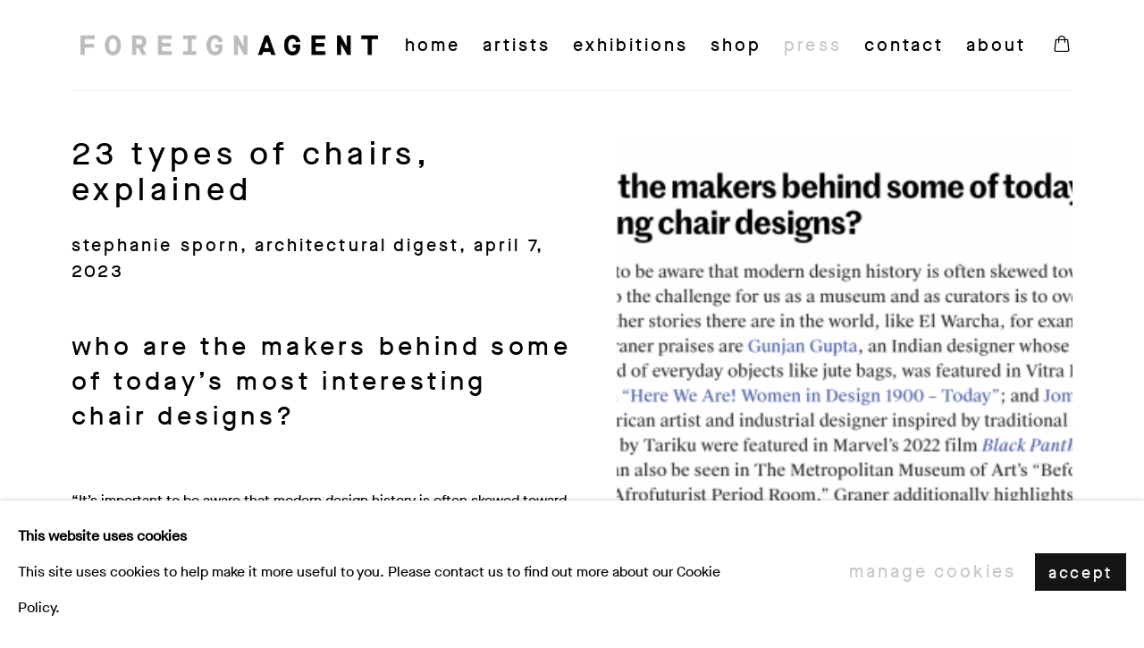

--- FILE ---
content_type: text/html; charset=utf-8
request_url: https://www.foreignagent.ch/press/86-23-types-of-chairs-explained/
body_size: 9317
content:



                        
    <!DOCTYPE html>
    <!-- Site by Artlogic - https://artlogic.net -->
    <html lang="en">
        <head>
            <meta charset="utf-8">
            <title>23 Types of Chairs, Explained | Foreign Agent</title>
        <meta property="og:site_name" content="Foreign Agent" />
        <meta property="og:title" content="23 Types of Chairs, Explained" />
        <meta property="og:description" content="The latest news about Foreign Agent gallery, our artists and exhibitions." />
        <meta property="og:image" content="https://www.foreignagent.ch/custom_images/1200x630c/usr/images/press/main_image/items/c8/c8f89f27a427435d87a9bedccc2c586b/screenshot-2023-05-03-at-15.44.40.png" />
        <meta property="og:image:width" content="1200" />
        <meta property="og:image:height" content="630" />
        <meta property="twitter:card" content="summary_large_image">
        <meta property="twitter:url" content="https://www.foreignagent.ch/press/86-23-types-of-chairs-explained/">
        <meta property="twitter:title" content="23 Types of Chairs, Explained">
        <meta property="twitter:description" content="The latest news about Foreign Agent gallery, our artists and exhibitions.">
        <meta property="twitter:text:description" content="The latest news about Foreign Agent gallery, our artists and exhibitions.">
        <meta property="twitter:image" content="https://www.foreignagent.ch/custom_images/1200x630c/usr/images/press/main_image/items/c8/c8f89f27a427435d87a9bedccc2c586b/screenshot-2023-05-03-at-15.44.40.png">
        <link rel="canonical" href="https://www.foreignagent.ch/press/86-23-types-of-chairs-explained/" />
        <meta name="google" content="notranslate" />
            <meta name="description" content="The latest news about Foreign Agent gallery, our artists and exhibitions." />
            <meta name="publication_date" content="2018-04-27 13:50:01" />
            <meta name="generator" content="Artlogic CMS - https://artlogic.net" />
            
            <meta name="accessibility_version" content="1.1"/>
            
            
                <meta name="viewport" content="width=device-width, minimum-scale=0.5, initial-scale=1.0" />

            

<link rel="icon" href="/images/favicon.ico" type="image/x-icon" />
<link rel="shortcut icon" href="/images/favicon.ico" type="image/x-icon" />

<meta name="application-name" content="Foreign Agent"/>
<meta name="msapplication-TileColor" content="#ffffff"/>
            
            
            
                <link rel="stylesheet" media="print" href="/lib/g/2.0/styles/print.css">
                <link rel="stylesheet" media="print" href="/styles/print.css">

            <script>
            (window.Promise && window.Array.prototype.find) || document.write('<script src="/lib/js/polyfill/polyfill_es6.min.js"><\/script>');
            </script>


            
		<link data-context="helper" rel="stylesheet" type="text/css" href="/lib/webfonts/font-awesome/font-awesome-4.6.3/css/font-awesome.min.css?c=27042050002205&g=9a4b985af22f771eda556f58a67bb7ff"/>
		<link data-context="helper" rel="stylesheet" type="text/css" href="/lib/archimedes/styles/archimedes-frontend-core.css?c=27042050002205&g=9a4b985af22f771eda556f58a67bb7ff"/>
		<link data-context="helper" rel="stylesheet" type="text/css" href="/lib/archimedes/styles/accessibility.css?c=27042050002205&g=9a4b985af22f771eda556f58a67bb7ff"/>
		<link data-context="helper" rel="stylesheet" type="text/css" href="/lib/jquery/1.12.4/plugins/jquery.archimedes-frontend-core-plugins-0.1.css?c=27042050002205&g=9a4b985af22f771eda556f58a67bb7ff"/>
		<link data-context="helper" rel="stylesheet" type="text/css" href="/lib/jquery/1.12.4/plugins/fancybox-2.1.3/jquery.fancybox.css?c=27042050002205&g=9a4b985af22f771eda556f58a67bb7ff"/>
		<link data-context="helper" rel="stylesheet" type="text/css" href="/lib/jquery/1.12.4/plugins/fancybox-2.1.3/jquery.fancybox.artlogic.css?c=27042050002205&g=9a4b985af22f771eda556f58a67bb7ff"/>
		<link data-context="helper" rel="stylesheet" type="text/css" href="/lib/jquery/1.12.4/plugins/slick-1.8.1/slick.css?c=27042050002205&g=9a4b985af22f771eda556f58a67bb7ff"/>
		<link data-context="helper" rel="stylesheet" type="text/css" href="/lib/jquery/plugins/roomview/1.0/jquery.roomview.1.0.css?c=27042050002205&g=9a4b985af22f771eda556f58a67bb7ff"/>
		<link data-context="helper" rel="stylesheet" type="text/css" href="/lib/jquery/plugins/pageload/1.1/jquery.pageload.1.1.css?c=27042050002205&g=9a4b985af22f771eda556f58a67bb7ff"/>
		<link data-context="helper" rel="stylesheet" type="text/css" href="/core/dynamic_base.css?c=27042050002205&g=9a4b985af22f771eda556f58a67bb7ff"/>
		<link data-context="helper" rel="stylesheet" type="text/css" href="/core/dynamic_main.css?c=27042050002205&g=9a4b985af22f771eda556f58a67bb7ff"/>
		<link data-context="helper" rel="stylesheet" type="text/css" href="/core/user_custom.css?c=27042050002205&g=9a4b985af22f771eda556f58a67bb7ff"/>
		<link data-context="helper" rel="stylesheet" type="text/css" href="/core/dynamic_responsive.css?c=27042050002205&g=9a4b985af22f771eda556f58a67bb7ff"/>
		<link data-context="helper" rel="stylesheet" type="text/css" href="/lib/webfonts/artlogic-site-icons/artlogic-site-icons-1.0/artlogic-site-icons.css?c=27042050002205&g=9a4b985af22f771eda556f58a67bb7ff"/>
		<link data-context="helper" rel="stylesheet" type="text/css" href="/lib/jquery/plugins/plyr/3.5.10/plyr.css?c=27042050002205&g=9a4b985af22f771eda556f58a67bb7ff"/>
		<link data-context="helper" rel="stylesheet" type="text/css" href="/lib/styles/fouc_prevention.css?c=27042050002205&g=9a4b985af22f771eda556f58a67bb7ff"/>
<!-- add crtical css to improve performance -->
		<script data-context="helper"  src="/lib/jquery/1.12.4/jquery-1.12.4.min.js?c=27042050002205&g=9a4b985af22f771eda556f58a67bb7ff"></script>
		<script data-context="helper" defer src="/lib/g/2.0/scripts/webpack_import_helpers.js?c=27042050002205&g=9a4b985af22f771eda556f58a67bb7ff"></script>
		<script data-context="helper" defer src="/lib/jquery/1.12.4/plugins/jquery.browser.min.js?c=27042050002205&g=9a4b985af22f771eda556f58a67bb7ff"></script>
		<script data-context="helper" defer src="/lib/jquery/1.12.4/plugins/jquery.easing.min.js?c=27042050002205&g=9a4b985af22f771eda556f58a67bb7ff"></script>
		<script data-context="helper" defer src="/lib/jquery/1.12.4/plugins/jquery.archimedes-frontend-core-plugins-0.1.js?c=27042050002205&g=9a4b985af22f771eda556f58a67bb7ff"></script>
		<script data-context="helper" defer src="/lib/jquery/1.12.4/plugins/jquery.fitvids.js?c=27042050002205&g=9a4b985af22f771eda556f58a67bb7ff"></script>
		<script data-context="helper" defer src="/core/dynamic.js?c=27042050002205&g=9a4b985af22f771eda556f58a67bb7ff"></script>
		<script data-context="helper" defer src="/lib/archimedes/scripts/archimedes-frontend-core.js?c=27042050002205&g=9a4b985af22f771eda556f58a67bb7ff"></script>
		<script data-context="helper" defer src="/lib/archimedes/scripts/archimedes-frontend-modules.js?c=27042050002205&g=9a4b985af22f771eda556f58a67bb7ff"></script>
		<script data-context="helper" type="module"  traceurOptions="--async-functions" src="/lib/g/2.0/scripts/galleries_js_loader__mjs.js?c=27042050002205&g=9a4b985af22f771eda556f58a67bb7ff"></script>
		<script data-context="helper" defer src="/lib/g/2.0/scripts/feature_panels.js?c=27042050002205&g=9a4b985af22f771eda556f58a67bb7ff"></script>
		<script data-context="helper" defer src="/lib/g/themes/aspect/2.0/scripts/script.js?c=27042050002205&g=9a4b985af22f771eda556f58a67bb7ff"></script>
		<script data-context="helper" defer src="/lib/archimedes/scripts/json2.js?c=27042050002205&g=9a4b985af22f771eda556f58a67bb7ff"></script>
		<script data-context="helper" defer src="/lib/archimedes/scripts/shop.js?c=27042050002205&g=9a4b985af22f771eda556f58a67bb7ff"></script>
		<script data-context="helper" defer src="/lib/archimedes/scripts/recaptcha.js?c=27042050002205&g=9a4b985af22f771eda556f58a67bb7ff"></script>
            
            

            
                


    <script>
        function get_cookie_preference(category) {
            result = false;
            try {
                var cookie_preferences = localStorage.getItem('cookie_preferences') || "";
                if (cookie_preferences) {
                    cookie_preferences = JSON.parse(cookie_preferences);
                    if (cookie_preferences.date) {
                        var expires_on = new Date(cookie_preferences.date);
                        expires_on.setDate(expires_on.getDate() + 365);
                        console.log('cookie preferences expire on', expires_on.toISOString());
                        var valid = expires_on > new Date();
                        if (valid && cookie_preferences.hasOwnProperty(category) && cookie_preferences[category]) {
                            result = true;
                        }
                    }
                }
            }
            catch(e) {
                console.warn('get_cookie_preference() failed');
                return result;
            }
            return result;
        }

        window.google_analytics_init = function(page){
            var collectConsent = true;
            var useConsentMode = false;
            var analyticsProperties = ['UA-203013170-89', 'UA-205377563-1'];
            var analyticsCookieType = 'statistics';
            var disableGa = false;
            var sendToArtlogic = true;
            var artlogicProperties = {
                'UA': 'UA-157296318-1',
                'GA': 'G-GLQ6WNJKR5',
            };

            analyticsProperties = analyticsProperties.concat(Object.values(artlogicProperties));

            var uaAnalyticsProperties = analyticsProperties.filter((p) => p.startsWith('UA-'));
            var ga4AnalyticsProperties = analyticsProperties.filter((p) => p.startsWith('G-')).concat(analyticsProperties.filter((p) => p.startsWith('AW-')));

            if (collectConsent) {
                disableGa = !get_cookie_preference(analyticsCookieType);

                for (var i=0; i < analyticsProperties.length; i++){
                    var key = 'ga-disable-' + analyticsProperties[i];

                    window[key] = disableGa;
                }

                if (disableGa) {
                    if (document.cookie.length) {
                        var cookieList = document.cookie.split(/; */);

                        for (var i=0; i < cookieList.length; i++) {
                            var splitCookie = cookieList[i].split('='); //this.split('=');

                            if (splitCookie[0].indexOf('_ga') == 0 || splitCookie[0].indexOf('_gid') == 0 || splitCookie[0].indexOf('__utm') == 0) {
                                //h.deleteCookie(splitCookie[0]);
                                var domain = location.hostname;
                                var cookie_name = splitCookie[0];
                                document.cookie =
                                    cookie_name + "=" + ";path=/;domain="+domain+";expires=Thu, 01 Jan 1970 00:00:01 GMT";
                                // now delete the version without a subdomain
                                domain = domain.split('.');
                                domain.shift();
                                domain = domain.join('.');
                                document.cookie =
                                    cookie_name + "=" + ";path=/;domain="+domain+";expires=Thu, 01 Jan 1970 00:00:01 GMT";
                            }
                        }
                    }
                }
            }

            if (uaAnalyticsProperties.length) {
                (function(i,s,o,g,r,a,m){i['GoogleAnalyticsObject']=r;i[r]=i[r]||function(){
                (i[r].q=i[r].q||[]).push(arguments)},i[r].l=1*new Date();a=s.createElement(o),
                m=s.getElementsByTagName(o)[0];a.async=1;a.src=g;m.parentNode.insertBefore(a,m)
                })(window,document,'script','//www.google-analytics.com/analytics.js','ga');


                if (!disableGa) {
                    var anonymizeIps = false;

                    for (var i=0; i < uaAnalyticsProperties.length; i++) {
                        var propertyKey = '';

                        if (i > 0) {
                            propertyKey = 'tracker' + String(i + 1);
                        }

                        var createArgs = [
                            'create',
                            uaAnalyticsProperties[i],
                            'auto',
                        ];

                        if (propertyKey) {
                            createArgs.push({'name': propertyKey});
                        }

                        ga.apply(null, createArgs);

                        if (anonymizeIps) {
                            ga('set', 'anonymizeIp', true);
                        }

                        var pageViewArgs = [
                            propertyKey ? propertyKey + '.send' : 'send',
                            'pageview'
                        ]

                        if (page) {
                            pageViewArgs.push(page)
                        }

                        ga.apply(null, pageViewArgs);
                    }

                    if (sendToArtlogic) {
                        ga('create', 'UA-157296318-1', 'auto', {'name': 'artlogic_tracker'});

                        if (anonymizeIps) {
                            ga('set', 'anonymizeIp', true);
                        }

                        var pageViewArgs = [
                            'artlogic_tracker.send',
                            'pageview'
                        ]

                        if (page) {
                            pageViewArgs.push(page)
                        }

                        ga.apply(null, pageViewArgs);
                    }
                }
            }

            if (ga4AnalyticsProperties.length) {
                if (!disableGa || useConsentMode) {
                    (function(d, script) {
                        script = d.createElement('script');
                        script.type = 'text/javascript';
                        script.async = true;
                        script.src = 'https://www.googletagmanager.com/gtag/js?id=' + ga4AnalyticsProperties[0];
                        d.getElementsByTagName('head')[0].appendChild(script);
                    }(document));

                    window.dataLayer = window.dataLayer || [];
                    window.gtag = function (){dataLayer.push(arguments);}
                    window.gtag('js', new Date());

                    if (useConsentMode) {
                        gtag('consent', 'default', {
                            'ad_storage': 'denied',
                            'analytics_storage': 'denied',
                            'functionality_storage': 'denied',
                            'personalization_storage': 'denied',
                            'security': 'denied',
                        });

                        if (disableGa) {
                            // If this has previously been granted, it will need set back to denied (ie on cookie change)
                            gtag('consent', 'update', {
                                'analytics_storage': 'denied',
                            });
                        } else {
                            gtag('consent', 'update', {
                                'analytics_storage': 'granted',
                            });
                        }
                    }

                    for (var i=0; i < ga4AnalyticsProperties.length; i++) {
                        window.gtag('config', ga4AnalyticsProperties[i]);
                    }

                }
            }
        }

        var waitForPageLoad = true;

        if (waitForPageLoad) {
            window.addEventListener('load', function() {
                window.google_analytics_init();
                window.archimedes.archimedes_core.analytics.init();
            });
        } else {
            window.google_analytics_init();
        }
    </script>

            
            
            
            <noscript> 
                <style>
                    body {
                        opacity: 1 !important;
                    }
                </style>
            </noscript>
        </head>
        
        
        
        <body class="section-press page-press site-responsive responsive-top-size-1023 responsive-nav-slide-nav responsive-nav-side-position-fullscreen responsive-layout-forced-lists responsive-layout-forced-image-lists responsive-layout-forced-tile-lists analytics-track-all-links site-lib-version-2-0 scroll_sub_nav_enabled responsive_src_image_sizing hero_heading_title_position_overlay page-param-86-23-types-of-chairs-explained page-param-id-86 page-param-type-press_id  layout-fixed-header site-type-template pageload-ajax-navigation-active layout-animation-enabled layout-lazyload-enabled" data-viewport-width="1024" data-site-name="artlogicwebsite0465" data-connected-db-name="foreignagent" data-pathname="/press/86-23-types-of-chairs-explained/"
    style="opacity: 0;"

>
            <script>document.getElementsByTagName('body')[0].className+=' browser-js-enabled';</script>
            


            
            






        <div id="responsive_slide_nav_content_wrapper">

    <div id="container">

        
    


    <div class="header-fixed-wrapper">
    <header id="header" class="clearwithin header_fixed  ">
        <div class="inner clearwithin">

            


<div id="logo" class=" user-custom-logo-image"><a href="/">Foreign Agent</a></div>


            
                <div id="skiplink-container">
                    <div>
                        <a href="#main_content" class="skiplink">Skip to main content</a>
                    </div>
                </div>
            
        
            <div class="header-ui-wrapper">

                    <div id="responsive_slide_nav_wrapper" class="mobile_menu_align_center" data-nav-items-animation-delay>
                        <div id="responsive_slide_nav_wrapper_inner" data-responsive-top-size=1023>
                        
                            <nav id="top_nav" aria-label="Main site" class="navigation noprint clearwithin">
                                
<div id="top_nav_reveal" class="hidden"><ul><li><a href="#" role="button" aria-label="Close">Menu</a></li></ul></div>

        <ul class="topnav">
		<li class="topnav-filepath- topnav-label-home topnav-id-1"><a href="/" aria-label="Link to Foreign Agent Home page">Home</a></li>
		<li class="topnav-filepath-artists topnav-label-artists topnav-id-11"><a href="/artists/" aria-label="Link to Foreign Agent Artists page">Artists</a></li>
		<li class="topnav-filepath-exhibitions topnav-label-exhibitions topnav-id-13"><a href="/exhibitions/" aria-label="Link to Foreign Agent Exhibitions page">Exhibitions</a></li>
		<li class="topnav-filepath-store topnav-label-shop topnav-id-17"><a href="/store/" aria-label="Link to Foreign Agent Shop page">Shop</a></li>
		<li class="topnav-filepath-press topnav-label-press topnav-id-18 active"><a href="/press/" aria-label="Link to Foreign Agent Press page (current nav item)">Press</a></li>
		<li class="topnav-filepath-contact topnav-label-contact topnav-id-20"><a href="/contact/" aria-label="Link to Foreign Agent Contact page">Contact</a></li>
		<li class="topnav-filepath-about topnav-label-about topnav-id-24 last"><a href="/about-african-contemporary-art-design-gallery/" data-original-url="/about/" aria-label="Link to Foreign Agent About page">About</a></li>
	</ul>


                                
                                



                                
                            </nav>
                        
                        </div>
                    </div>
                

                <div class="header-icons-wrapper  active cart-icon-active">
                    
                    

                        



<!--excludeindexstart-->
<div id="store_cart_widget" class="">
    <div class="store_cart_widget_inner">
        <div id="scw_heading"><a href="/store/basket/" class="scw_checkout_link">Cart</a></div>
        <div id="scw_items">
            <a href="/store/basket/" aria-label="Your store basket is empty" data-currency="CHF ">
                <span class="scw_total_items"><span class="scw_total_count">0</span><span class="scw_total_items_text"> items</span></span>
               

                    <span class="scw_total_price">
                        <span class="scw_total_price_currency widget_currency">CHF </span>
                        <span class="scw_total_price_amount widget_total_price" 
                                data-cart_include_vat_in_price="True" 
                                data-total_price_without_vat_in_base_currency="0" 
                                data-total_price_with_vat_in_base_currency="0"
                                data-conversion_rate='{"CHF": {"conversion_rate": 1, "name": "CHF ", "stripe_code": "chf", "currency_menu_name": ""}}'
                                data-count="0">
                        </span>
                    </span>
      
                
            </a>
        </div>
        <div id="scw_checkout">
            <div class="scw_checkout_button"><a href="/store/basket/" class="scw_checkout_link">Checkout</a></div>
        </div>
            <div id="scw_popup" class="hidden scw_popup_always_show">
                <div id="scw_popup_inner">
                    <h3>Item added to cart</h3>
                    <div id="scw_popup_buttons_container">
                        <div class="button"><a href="/store/basket/">View cart & checkout</a></div>
                        <div id="scw_popup_close" class="link"><a href="#">Continue shopping</a></div>
                    </div>
                    <div class="clear"></div>
                </div>
            </div>
        
    </div>
</div>
<!--excludeindexend-->

                    
     
                        <div id="slide_nav_reveal" tabindex="0" role="button">Menu</div>
                </div>
                
                

                



                

                
            </div>
        </div>
        



    </header>
    </div>



        

        <div id="main_content" role="main" class="clearwithin">
            <!--contentstart-->
            



    

    
    <div class="subsection-press-record layout-no-subnav" data-search-record-type="press"
         data-search-record-id="86">

        <div class="press-header heading_wrapper clearwithin">
            <h1 class="press_entry_heading has_subtitle">23 Types of Chairs, Explained</h1>

            

                <div class="subtitle">
                    Stephanie Sporn, Architectural Digest, April 7, 2023
                </div>
        </div>

        <div id="content" class="content_alt clearwithin">

            <div id="sidebar" class="clearwithin">
                    
                    <div class="image restricted-image-container lazyload_disable_min_height image-is-cropped " data-width="1820" data-height="882">
                        <a href="https://artlogic-res.cloudinary.com/w_800,h_800,c_limit,f_auto,fl_lossy,q_auto/ws-artlogicwebsite0465/usr/images/press/main_image/items/c8/c8f89f27a427435d87a9bedccc2c586b/screenshot-2023-05-03-at-15.44.40.png" class="image_popup">
                            <span class="screen-reader-only">Open a larger version of the following image in a popup:</span>
                            <span class="object-fit-container"><img src="[data-uri]" class="object-fit-cover"  data-responsive-src="{'750': 'https://artlogic-res.cloudinary.com/w_750,c_limit,f_auto,fl_lossy,q_auto/ws-artlogicwebsite0465/usr/images/press/main_image/items/c8/c8f89f27a427435d87a9bedccc2c586b/screenshot-2023-05-03-at-15.44.40.png', '850': 'https://artlogic-res.cloudinary.com/w_850,c_limit,f_auto,fl_lossy,q_auto/ws-artlogicwebsite0465/usr/images/press/main_image/items/c8/c8f89f27a427435d87a9bedccc2c586b/screenshot-2023-05-03-at-15.44.40.png', '2400': 'https://artlogic-res.cloudinary.com/w_2400,c_limit,f_auto,fl_lossy,q_auto/ws-artlogicwebsite0465/usr/images/press/main_image/items/c8/c8f89f27a427435d87a9bedccc2c586b/screenshot-2023-05-03-at-15.44.40.png', '1600': 'https://artlogic-res.cloudinary.com/w_1600,c_limit,f_auto,fl_lossy,q_auto/ws-artlogicwebsite0465/usr/images/press/main_image/items/c8/c8f89f27a427435d87a9bedccc2c586b/screenshot-2023-05-03-at-15.44.40.png', '1200': 'https://artlogic-res.cloudinary.com/w_1200,c_limit,f_auto,fl_lossy,q_auto/ws-artlogicwebsite0465/usr/images/press/main_image/items/c8/c8f89f27a427435d87a9bedccc2c586b/screenshot-2023-05-03-at-15.44.40.png', '345': 'https://artlogic-res.cloudinary.com/w_345,c_limit,f_auto,fl_lossy,q_auto/ws-artlogicwebsite0465/usr/images/press/main_image/items/c8/c8f89f27a427435d87a9bedccc2c586b/screenshot-2023-05-03-at-15.44.40.png', '470': 'https://artlogic-res.cloudinary.com/w_470,c_limit,f_auto,fl_lossy,q_auto/ws-artlogicwebsite0465/usr/images/press/main_image/items/c8/c8f89f27a427435d87a9bedccc2c586b/screenshot-2023-05-03-at-15.44.40.png', '3000': 'https://artlogic-res.cloudinary.com/w_3000,c_limit,f_auto,fl_lossy,q_auto/ws-artlogicwebsite0465/usr/images/press/main_image/items/c8/c8f89f27a427435d87a9bedccc2c586b/screenshot-2023-05-03-at-15.44.40.png', '650': 'https://artlogic-res.cloudinary.com/w_650,c_limit,f_auto,fl_lossy,q_auto/ws-artlogicwebsite0465/usr/images/press/main_image/items/c8/c8f89f27a427435d87a9bedccc2c586b/screenshot-2023-05-03-at-15.44.40.png', '2600': 'https://artlogic-res.cloudinary.com/w_2600,c_limit,f_auto,fl_lossy,q_auto/ws-artlogicwebsite0465/usr/images/press/main_image/items/c8/c8f89f27a427435d87a9bedccc2c586b/screenshot-2023-05-03-at-15.44.40.png', '2800': 'https://artlogic-res.cloudinary.com/w_2800,c_limit,f_auto,fl_lossy,q_auto/ws-artlogicwebsite0465/usr/images/press/main_image/items/c8/c8f89f27a427435d87a9bedccc2c586b/screenshot-2023-05-03-at-15.44.40.png', '1400': 'https://artlogic-res.cloudinary.com/w_1400,c_limit,f_auto,fl_lossy,q_auto/ws-artlogicwebsite0465/usr/images/press/main_image/items/c8/c8f89f27a427435d87a9bedccc2c586b/screenshot-2023-05-03-at-15.44.40.png', '1000': 'https://artlogic-res.cloudinary.com/w_1000,c_limit,f_auto,fl_lossy,q_auto/ws-artlogicwebsite0465/usr/images/press/main_image/items/c8/c8f89f27a427435d87a9bedccc2c586b/screenshot-2023-05-03-at-15.44.40.png'}"  data-src="https://artlogic-res.cloudinary.com/w_500,h_500,c_limit,f_auto,fl_lossy,q_auto/ws-artlogicwebsite0465/usr/images/press/main_image/items/c8/c8f89f27a427435d87a9bedccc2c586b/screenshot-2023-05-03-at-15.44.40.png" alt="23 Types of Chairs, Explained"  /></span>
                        </a>
                    </div>

                



    <script>
        var addthis_config = {
            data_track_addressbar: false,
            services_exclude: 'print, gmail, stumbleupon, more, google',
            ui_click: true, data_ga_tracker: 'UA-203013170-89, UA-205377563-1',
            data_ga_property: 'UA-203013170-89, UA-205377563-1',
            data_ga_social: true,
            ui_use_css: true,
            data_use_cookies_ondomain: false,
            data_use_cookies: false
        };

    </script>
    <div class="social_sharing_wrap not-prose clearwithin">


        

        

        <div class="link share_link popup_vertical_link  retain_dropdown_dom_position" data-link-type="share_link">
            <a href="#" role="button" aria-haspopup="true" aria-expanded="false">Share</a>

                
                <div id="social_sharing" class="social_sharing popup_links_parent">
                <div id="relative_social_sharing" class="relative_social_sharing">
                <div id="social_sharing_links" class="social_sharing_links popup_vertical dropdown_closed addthis_toolbox popup_links">
                        <ul>
                        
                            
                                <li class="social_links_item">
                                    <a href="https://www.facebook.com/sharer.php?u=http://www.foreignagent.ch/press/86-23-types-of-chairs-explained/" target="_blank" class="addthis_button_facebook">
                                        <span class="add_this_social_media_icon facebook"></span>Facebook
                                    </a>
                                </li>
                            
                                <li class="social_links_item">
                                    <a href="https://x.com/share?url=http://www.foreignagent.ch/press/86-23-types-of-chairs-explained/" target="_blank" class="addthis_button_x">
                                        <span class="add_this_social_media_icon x"></span>X
                                    </a>
                                </li>
                            
                                <li class="social_links_item">
                                    <a href="https://www.pinterest.com/pin/create/button/?url=https%3A//www.foreignagent.ch/press/86-23-types-of-chairs-explained/&media=&description=23%20Types%20of%20Chairs%2C%20Explained" target="_blank" class="addthis_button_pinterest_share">
                                        <span class="add_this_social_media_icon pinterest"></span>Pinterest
                                    </a>
                                </li>
                            
                                <li class="social_links_item">
                                    <a href="https://www.tumblr.com/share/link?url=http://www.foreignagent.ch/press/86-23-types-of-chairs-explained/" target="_blank" class="addthis_button_tumblr">
                                        <span class="add_this_social_media_icon tumblr"></span>Tumblr
                                    </a>
                                </li>
                            
                                <li class="social_links_item">
                                    <a href="mailto:?subject=23%20Types%20of%20Chairs%2C%20Explained&body= http://www.foreignagent.ch/press/86-23-types-of-chairs-explained/" target="_blank" class="addthis_button_email">
                                        <span class="add_this_social_media_icon email"></span>Email
                                    </a>
                                </li>
                        </ul>
                </div>
                </div>
                </div>
                
        

        </div>



    </div>

            </div>

            <div id="content_module" class="clearwithin">

                <div class="description prose">
                    <h2 class="paywall">Who are the makers behind some of today&rsquo;s most interesting chair designs?</h2>
<p>&nbsp;</p>
<p><span><span>&ldquo;It&rsquo;s important to be aware that modern design history is often skewed toward Western perspectives, so the challenge for us as a museum and as curators is to overcome these limits and see what other stories there are in the world, like El Warcha, for example,&rdquo; says Graner.</span>&nbsp;</span><a href="https://www.jomofurniture.com/" class="external-link" target="_blank" data-offer-url="https://www.jomofurniture.com/" data-event-click="{">Jomo Tariku</a><span>, an Ethiopian American artist and industrial designer inspired by traditional African design. Multiple chairs by Tariku were featured in Marvel&rsquo;s 2022 film&nbsp;</span><a href="https://www.architecturaldigest.com/story/black-panther-wakanda-architecture-inspired-by-real-locations" target="_blank"><em>Black Panther: Wakanda Forever</em></a><span>&nbsp;and his work can also be seen in The Metropolitan Museum of Art&rsquo;s &ldquo;Before Yesterday We Could Fly: An Afrofuturist Period Room.&rdquo;</span></p>
                </div>

                

                    <div class="divider inner"></div>
                    



    
        <div class="scroll_section_container">
            <section id="related_artists" data-subsection-type="related_artists" class="related_items_panel clearwithin not-prose">
                    <h2 class="related_items_panel_heading">Related artist</h2>
                <div class="records_list mini_list">
                    <ul>
                            
                                <li>
                                    <a href="/artists/64-jomo-tariku/biography/">
                                            <span class="icon"><span>
                                                <img src="https://artlogic-res.cloudinary.com/w_50,h_50,c_fill,f_auto,fl_lossy,q_auto/ws-artlogicwebsite0465/usr/images/artists/artwork_image_for_artists_page/items/18/1800549b71c9409d84590350c14be8d2/_gk26041-credit-gediyon-kifle-www.photogk.com.jpeg" alt="Jomo Tariku" />
                                            </span></span>
                                        <div class="content">
                                            <h2>Jomo Tariku</h2>
                                        </div>
                                    </a>
                                </li>
                    </ul>
                </div>
            </section>
        </div>





            </div>
        </div>



    </div>






            <!--contentend-->
        </div>

        


            
                

























<div id="footer" role="contentinfo" class="">
    <div class="inner">
            
    <div class="copyright">
            
    <div class="small-links-container">
            <div class="cookie_notification_preferences"><a href="javascript:void(0)" role="button" class="link-no-ajax">Manage cookies</a></div>



    </div>

        <div id="copyright" class="noprint">
            <div class="copyright-text">
                    Copyright &copy; 2026 Foreign Agent
            </div>
                
        
        <div id="artlogic" class="noprint"><a href="https://artlogic.net/" target="_blank" rel="noopener noreferrer">
                Site by Artlogic
        </a></div>

        </div>
        
    </div>

            

            

            
    
        <div id="social_links" class="clearwithin">
            <div id="facebook" class="social_links_item"><a href="https://www.facebook.com/foreignagent.ch/" class=""><span class="social_media_icon facebook"></span>Facebook<span class="screen-reader-only">, opens in a new tab.</span></a></div><div id="instagram" class="social_links_item"><a href="https://www.instagram.com/foreignagent.ch/" class=""><span class="social_media_icon instagram"></span>Instagram<span class="screen-reader-only">, opens in a new tab.</span></a></div><div id="artsy" class="social_links_item"><a href="https://www.artsy.net/partner/foreign-agent" class=""><span class="social_media_icon artsy"></span>Artsy<span class="screen-reader-only">, opens in a new tab.</span></a></div><div id="mailinglist" class="social_links_item"><a href="/mailing-list/" class=" mailinglist_signup_popup_link"><span class="social_media_icon mailinglist"></span>Join the mailing list</a></div><div id="email" class="social_links_item"><a href="/contact/form/" class="link-no-ajax"><span class="social_media_icon email"></span>Send an email</a></div>
        </div>

            

            

        <div class="clear"></div>
    </div>
</div>
        <div class="clear"></div>

            <div id="cookie_notification" role="region" aria-label="Cookie banner" data-mode="consent" data-cookie-notification-settings="">
    <div class="inner">
        <div id="cookie_notification_message" class="prose">
                <p><strong>This website uses cookies</strong><br>This site uses cookies to help make it more useful to you. Please contact us to find out more about our Cookie Policy.</p>
        </div>
        <div id="cookie_notification_preferences" class="link"><a href="javascript:;" role="button">Manage cookies</a></div>
        <div id="cookie_notification_accept" class="button"><a href="javascript:;" role="button">Accept</a></div>

    </div>
</div>
    <div id="manage_cookie_preferences_popup_container">
        <div id="manage_cookie_preferences_popup_overlay"></div>
        <div id="manage_cookie_preferences_popup_inner">
            <div id="manage_cookie_preferences_popup_box" role="dialog" aria-modal="true" aria-label="Cookie preferences">
                <div id="manage_cookie_preferences_close_popup_link" class="close">
                    <a href="javascript:;" role="button" aria-label="close">
                        <svg width="20px" height="20px" viewBox="0 0 488 488" version="1.1" xmlns="http://www.w3.org/2000/svg" xmlns:xlink="http://www.w3.org/1999/xlink" aria-hidden="true">
                            <g id="Page-1" stroke="none" stroke-width="1" fill="none" fill-rule="evenodd">
                                <g id="close" fill="#5D5D5D" fill-rule="nonzero">
                                    <polygon id="Path" points="488 468 468 488 244 264 20 488 0 468 224 244 0 20 20 0 244 224 468 0 488 20 264 244"></polygon>
                                </g>
                            </g>
                        </svg>
                    </a>
                </div>
                <h2>Cookie preferences</h2>
                    <p>Check the boxes for the cookie categories you allow our site to use</p>
                
                <div id="manage_cookie_preferences_form_wrapper">
                    <div class="form form_style_simplified">

                        <form id="cookie_preferences_form">
                            <fieldset>
                                <legend class="visually-hidden">Cookie options</legend>
                                <div>
                                    <label><input type="checkbox" name="essential" disabled checked value="1"> Strictly necessary</label>
                                    <div class="note">Required for the website to function and cannot be disabled.</div>
                                </div>
                                <div>
                                    <label><input type="checkbox" name="functionality"  value="1"> Preferences and functionality</label>
                                    <div class="note">Improve your experience on the website by storing choices you make about how it should function.</div>
                                </div>
                                <div>
                                    <label><input type="checkbox" name="statistics"  value="1"> Statistics</label>
                                    <div class="note">Allow us to collect anonymous usage data in order to improve the experience on our website.</div>
                                </div>
                                <div>
                                    <label><input type="checkbox" name="marketing"  value="1"> Marketing</label>
                                    <div class="note">Allow us to identify our visitors so that we can offer personalised, targeted marketing.</div>
                                </div>
                            </fieldset>
                            
                            <div class="button">
                                <a href="javascript:;" id="cookie_preferences_form_submit" role="button">Save preferences</a>
                            </div>
                        </form>

                    </div>
                </div>
            </div>
        </div>
    </div>

        


            
    
    
    
    <div id="mailing_list_popup_container" class=" auto_popup" data-timeout="10" data-cookie-expiry="604800">
        <div id="mailing_list_popup_overlay"></div>
        <div id="mailing_list_popup_inner">
            <div id="mailing_list_popup_box" role="dialog" aria-modal="true" aria-label="Mailing list popup">
                <div id="mailinglist_signup_close_popup_link" class="close"><a href="#" aria-label="Close" role="button" tabindex="0">Close</a></div>
                <h2>Join our mailing list and receive The Intelligence Brief</h2>
            
                    

<div id="artlogic_mailinglist_signup_form_wrapper">
    <div class="form form_style_simplified form_layout_hidden_labels">

        <form id="artlogic_mailinglist_signup_form" class="mailing_list_form clearwithin  " method="post" onsubmit="return false;" data-field-error="Please fill in all required fields." data-field-thanks-heading="Thank you" data-field-error-heading="Sorry" data-field-thanks-content="You have been added to our mailing list" data-field-exists-heading="Thank you" data-field-exists-content="You are already on our mailing list">
        
            <div class="error" tabindex="-1"></div>

                
                <div id="firstname_row" class="form_row">
                                <label for="ml_firstname">First name *</label>
                                <input name="firstname" class="inputField" id="ml_firstname" type="text" required autocomplete="given-name" value="" />
                </div>
                
                <div id="lastname_row" class="form_row">
                                <label for="ml_lastname">Last name *</label>
                                <input name="lastname" class="inputField" id="ml_lastname" type="text" required autocomplete="family-name" value="" />
                </div>
                
                <div id="email_row" class="form_row">
                                <label for="ml_email">Email *</label>
                                <input name="email" class="inputField" id="ml_email" type="email" required autocomplete="email" value="" />
                </div>

                <input type="hidden" name="interests" value="">
                <input type="hidden" name="phone" value="">
                <input type="hidden" name="organisation" value="">
                <input type="hidden" name="categories" value="">
                <input type="hidden" name="position" value="">


            <input type="hidden" name="tmp_send" value="1" />
            <input type="hidden" name="lang" value="" />
            <input type="hidden" name="originating_page" value="/press/86-23-types-of-chairs-explained/" />
            <input type="hidden" name="encoded_data" value="eyJub3RfaGlkZGVuIjogZmFsc2V9" />


            <div id="email_warning">
                <div id="email_warning_inner"></div>
            </div>
            

            <div id="mailing_submit_button" class="rowElem">
                <div class="button"><a class="submit_button" role="button" href="#">Sign up</a></div>
            </div>
        </form>

            



<div id="privacy_policy_form_msg" class="privacy_policy_form_msg prose">
    <div class="asterisk">
        <p>
            * denotes required fields
        </p>
    </div>
        <p>
            We will process the personal data you have supplied in accordance with our privacy policy (available on request). You can unsubscribe or change your preferences at any time by clicking the link in our emails.
        </p>
</div>
    </div>
</div>

            </div>
        </div>
    </div>
    
    





    </div>

        </div>




            
            
                





            
            
        <!-- sentry-verification-string -->
    <!--  -->
</body>
    </html>




--- FILE ---
content_type: text/css; charset=utf-8
request_url: https://www.foreignagent.ch/core/dynamic_base.css?c=27042050002205&g=9a4b985af22f771eda556f58a67bb7ff
body_size: 216
content:



    
	/* Gallery core base.css */

	@import url(/lib/g/2.0/styles/base.css?c=27042050002205&g=9a4b985af22f771eda556f58a67bb7ff);


	/* Theme base.css (gallery template websites) */

	@import url(/lib/g/themes/aspect/2.0/styles/base.css?c=27042050002205&g=9a4b985af22f771eda556f58a67bb7ff);


/* Local site base.css */

    @import url(/styles/base.css?c=27042050002205&g=9a4b985af22f771eda556f58a67bb7ff);

    @import url(/core/user_custom.css?c=27042050002205&g=9a4b985af22f771eda556f58a67bb7ff);


--- FILE ---
content_type: text/css; charset=utf-8
request_url: https://www.foreignagent.ch/core/dynamic_main.css?c=27042050002205&g=9a4b985af22f771eda556f58a67bb7ff
body_size: 218
content:



	/* Core layout styles */
	@import url(/lib/g/2.0/styles/layout.css?c=27042050002205&g=9a4b985af22f771eda556f58a67bb7ff);
	
	

		/* Theme main.css (gallery template websites) */
		@import url(/lib/g/themes/aspect/2.0/styles/layout.css?c=27042050002205&g=9a4b985af22f771eda556f58a67bb7ff);
	
	/* Theme preset */
		
	
	

/* Website main.css */
	@import url(/styles/main.css?c=27042050002205&g=9a4b985af22f771eda556f58a67bb7ff);





